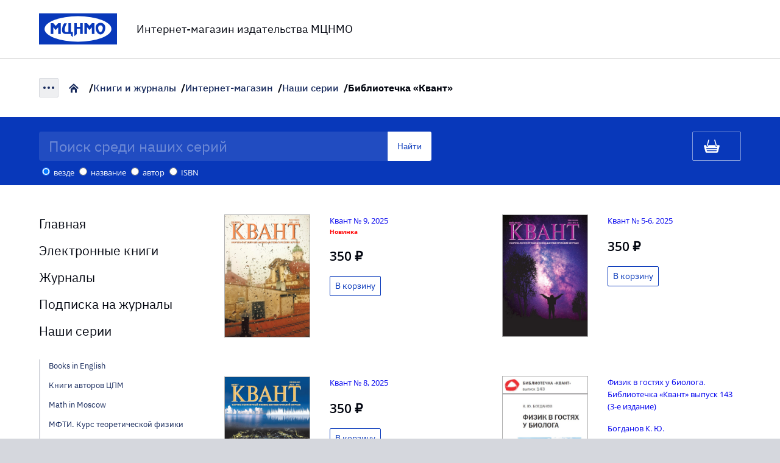

--- FILE ---
content_type: text/html; charset=utf-8
request_url: https://biblio.mccme.ru/series/174
body_size: 5457
content:
 <!DOCTYPE html>


<html lang="ru">
<head>
<meta http-equiv="Content-Type" content="text/html; charset=utf-8" />
  <meta name="description" content="">
  <meta http-equiv="X-UA-Compatible" content="IE=edge">
  <meta name="viewport" content="width=device-width,initial-scale=1,maximum-scale=1">
  <meta name="theme-color" content="#000">
  <meta name="MobileOptimized" content="280">
  <meta name="HandheldFriendly" content="True">
  <meta name="format-detection" content="telephone=no">

  <meta http-equiv="Content-Type" content="text/html; charset=utf-8" />
<link rel="shortcut icon" href="/sites/default/files/mccme_selfmade_favicon.ico" type="image/x-icon" />
<meta name="keywords" content="купить книгу,математическая книга,книги по математике,учебники,МЦНМО" />
<link rel="canonical" href="https://biblio.mccme.ru/series/174" />
<meta name="revisit-after" content="1 day" />
<meta name="geo.position" content="0;0" />
<meta name="icbm" content="0,0" />

        <!-- Global site tag (gtag.js) - Google Analytics -->
      <script async src="https://www.googletagmanager.com/gtag/js?id=UA-145836891-1"></script>
      <script>
        window.dataLayer = window.dataLayer || [];
        function gtag(){dataLayer.push(arguments);}
        gtag('js', new Date());

        gtag('config', 'UA-145836891-1');
      </script>
  
  <title>Наши серии | Интернет-магазин издательства МЦНМО</title>
  <link type="text/css" rel="stylesheet" media="all" href="/modules/node/node.css?X" />
<link type="text/css" rel="stylesheet" media="all" href="/modules/system/defaults.css?X" />
<link type="text/css" rel="stylesheet" media="all" href="/modules/system/system.css?X" />
<link type="text/css" rel="stylesheet" media="all" href="/modules/system/system-menus.css?X" />
<link type="text/css" rel="stylesheet" media="all" href="/modules/user/user.css?X" />
<link type="text/css" rel="stylesheet" media="all" href="/sites/all/modules/mccme_cookie_notify/css/mccme_cookie_notify.css?X" />
<link type="text/css" rel="stylesheet" media="all" href="/sites/all/modules/standart/cck/theme/content-module.css?X" />
<link type="text/css" rel="stylesheet" media="all" href="/sites/all/modules/standart/date/date.css?X" />
<link type="text/css" rel="stylesheet" media="all" href="/sites/all/modules/standart/date/date_popup/themes/datepicker.css?X" />
<link type="text/css" rel="stylesheet" media="all" href="/sites/all/modules/standart/date/date_popup/themes/jquery.timeentry.css?X" />
<link type="text/css" rel="stylesheet" media="all" href="/sites/all/modules/standart/filefield/filefield.css?X" />
<link type="text/css" rel="stylesheet" media="all" href="/sites/all/modules/standart/cck/modules/fieldgroup/fieldgroup.css?X" />
<link type="text/css" rel="stylesheet" media="all" href="/sites/all/modules/mccme_basket/css/cart.css?X" />
<link type="text/css" rel="stylesheet" media="all" href="/sites/all/modules/standart/taxonomy_super_select/taxonomy_super_select.css?X" />
<link type="text/css" rel="stylesheet" media="all" href="/sites/all/themes/mccme_selfmade/css/zen/icons.css?X" />
<link type="text/css" rel="stylesheet" media="all" href="/sites/all/themes/mccme_selfmade/css/reset.css?X" />
<link type="text/css" rel="stylesheet" media="all" href="/sites/all/themes/mccme_selfmade/css/main.min.css?X" />
<link type="text/css" rel="stylesheet" media="all" href="/sites/all/themes/mccme_selfmade/css/carousel.css?X" />
<link type="text/css" rel="stylesheet" media="all" href="/sites/all/themes/mccme_selfmade/css/views.css?X" />
<link type="text/css" rel="stylesheet" media="all" href="/sites/all/themes/mccme_selfmade/css/styles.css?X" />
  <script type="text/javascript" src="/misc/jquery.js?X"></script>
<script type="text/javascript" src="/misc/drupal.js?X"></script>
<script type="text/javascript" src="/sites/default/files/languages/ru_cfd6f813769261b3df7a244e1537fd8c.js?X"></script>
<script type="text/javascript" src="/sites/all/modules/mccme_cookie_notify/js/mccme_cookie_notify.js?X"></script>
<script type="text/javascript" src="/sites/all/modules/standart/spamspan/spamspan.compressed.js?X"></script>
<script type="text/javascript" src="/sites/all/modules/mccme_basket/js/cart.js?X"></script>
<script type="text/javascript" src="/sites/all/themes/mccme_selfmade/js/scripts.min.js?X"></script>
<script type="text/javascript">
<!--//--><![CDATA[//><!--
jQuery.extend(Drupal.settings, { "basePath": "/", "mccme_cookie_notify": { "dialog_text": "Просматривая данный сайт, Вы соглашаетесь с использованием файлов cookie и \x3ca href=\"/legal/rules\"\x3eпринимаете условия\x3c/a\x3e.\x3cbutton id=\"mccme_cookie_notify_close\"\x3eOK\x3c/button\x3e" }, "spamspan": { "m": "spamspan", "u": "u", "d": "d", "h": "h", "t": "t" } });
//--><!]]>
</script>

  <script src="https://kit.fontawesome.com/84cf4d0d6a.js" crossorigin="anonymous"></script>
</head>

<body class="not-front not-logged-in page-series one-sidebar sidebar-left">
<header class="header">
  <div class="header-top">
    <div class="container">
      <div class="row align-items-center justify-content-between">
        <div class="col-md-12">
          <div class="logo-wrap">
            <div class="logo">

                                <a href="https://mccme.ru">
              
              <img src="/sites/all/themes/mccme_selfmade/images/logo.svg" alt="МЦНМО">

                                </a>
              
            </div>
            <div class="description">Интернет-магазин издательства МЦНМО</div>
          </div>
        </div>
      </div>
    </div>
  </div>
</header>

<section id="content-wrapper">

<div class="breadcrumbs-wrap">
  <div class="container">
    <div class="breadcrumbs-inner">
        <a href="/series" class="menu-burger"><span></span></a><ul class="breadcrumbs"><li class="home"><a href="https://mccme.ru">Главная</a></li><li ><a href="https://mccme.ru/ru/books">Книги и журналы</a></li><li ><a href="/">Интернет-магазин</a></li><li ><a href="/series">Наши серии</a></li><li class="current">Библиотечка «Квант»</li></ul>    </div>
  </div>
</div>


<!-- MAIN HTML -->

<!-- header region -->


<!-- search region -->
<div id="titlebar" class="titlebar">
  <div class="container">
    <div class="row justify-content-between">
      <div id="search-box" class="col-8 col-sm-7 col-md-7">
        <div class="titlebar-search">
          <form action="#"  accept-charset="UTF-8" method="post" id="catalog-search">
<div><div class="form-item" id="edit-keys-wrapper">
 <input type="text" maxlength="128" name="keys" id="edit-keys" size="60" value="" maxlength="128" id="edit-keys" size="15" placeholder="Поиск среди наших серий" class="form-text search" />
</div>
<div id='keys_filter' class=''><div class="form-radios"><div class="form-item" id="edit-filter-fuzzy-everywhere-wrapper">
 <label class="option" for="edit-filter-fuzzy-everywhere"><input type="radio" id="edit-filter-fuzzy-everywhere" name="filter" value="fuzzy_everywhere"  checked="checked"  class="form-radio" /> везде</label>
</div>
<div class="form-item" id="edit-filter-fuzzy-title-wrapper">
 <label class="option" for="edit-filter-fuzzy-title"><input type="radio" id="edit-filter-fuzzy-title" name="filter" value="fuzzy_title"   class="form-radio" /> название</label>
</div>
<div class="form-item" id="edit-filter-fuzzy-author-wrapper">
 <label class="option" for="edit-filter-fuzzy-author"><input type="radio" id="edit-filter-fuzzy-author" name="filter" value="fuzzy_author"   class="form-radio" /> автор</label>
</div>
<div class="form-item" id="edit-filter-fuzzy-isbn-wrapper">
 <label class="option" for="edit-filter-fuzzy-isbn"><input type="radio" id="edit-filter-fuzzy-isbn" name="filter" value="fuzzy_isbn"   class="form-radio" /> ISBN</label>
</div>
</div></div><input type="submit" name="op" id="edit-submit-20" value="Найти"  class="form-submit btn btn-search" />
<input type="hidden" name="form_build_id" id="form-vO4liXjyv1si9X8Us2Tq61ndNn76fZXNhn2mfA2umog" value="form-vO4liXjyv1si9X8Us2Tq61ndNn76fZXNhn2mfA2umog"  />
<input type="hidden" name="form_id" id="edit-catalog-search" value="catalog_search"  />

</div></form>
        </div>
      </div>
      <div id="cart-box" class="col-4 col-sm-5 col-md-4">
        <div id="mccme_cart">
            <a href="/cart" class="cart-link"></a>
        </div>
      </div>
    </div>
  </div>
</div>


<!-- main content region -->
<div id="main-wrapper" >
  <div class="container ">
          <div class="row ">
        <div class="col-md-3 ">
          <div id="block-block-36" class="block block-block">

  <div class="content">
    
  </div>
</div>
<div id="block-block-28" class="block block-block">

  <div class="content">
    <ul class="product-category default-margin-bottom">
  <li class="product-category--link">
    <a href="/">Главная</a>
  </li>
</ul>  </div>
</div>
<div id="block-block-30" class="block block-block">

  <div class="content">
    <ul class="product-category default-margin-bottom">
  <li class="product-category--link">
    <a href="/ebooks">Электронные книги</a>
  </li>
</ul>  </div>
</div>
<div id="block-block-32" class="block block-block">

  <div class="content">
    <ul class="product-category default-margin-bottom">
  <li class="product-category--link">
    <a href="/journals">Журналы</a>
  </li>
</ul>  </div>
</div>
<div id="block-block-37" class="block block-block">

  <div class="content">
    <ul class="product-category default-margin-bottom">
  <li class="product-category--link">
    <a href="/journal-subscription">Подписка на журналы</a>
  </li>
</ul>  </div>
</div>
<div id="block-block-35" class="block block-block">

  <div class="content">
    <ul class="product-category default-margin-bottom">
  <li class="product-category--link">
    <a href="/series">Наши серии</a>
  </li>
</ul>

<ul class="product-subcategory default-margin-bottom">
  <li><a href="/series/299">Books in English</a></li>
  <li><a href="/series/300">Книги авторов ЦПМ</a></li>
  <li><a href="/series/292">Math in Moscow</a></li>
  <li><a href="/series/297">МФТИ. Курс теоретической физики</a></li>
  <li><a href="/series/296">Подготовка к ОГЭ/ЕГЭ в 2023 году. Диагностические и тренировочные работы</a></li>
  <li><a href="/series/169">Библиотека «Математическое просвещение»</a></li>
  <li><a href="/series/174">Библиотечка «Квант»</a></li>
  <li><a href="/series/213">Библиотечка журнала «Квантик»</a></li>
  <li><a href="/series/177">Классические направления в математике </a></li>
  <li><a href="/series/167">Летняя школа «Современная математика»</a></li>
  <li><a href="/series/288">Математическое просвещение</a></li>
  <li><a href="/series/168">Материалы НМУ</a></li>
  <li><a href="/series/178">Новые математические дисциплины</a></li>
  <li><a href="/series/293">Семинар «Глобус»</a></li>
  <li><a href="/series/173">Современные лекционные курсы</a></li>
  <li><a href="/series/170">Школьные математические кружки</a></li>
</ul>
  </div>
</div>
<div id="block-block-27" class="block block-block">

  <div class="content">
    <ul class="product-category">
  <li class="product-category--link">
    <a href="/pricelist">Каталог</a>
  </li>
  <li class="product-category--link">
    <a href="/cpm-goods">Школа ЦПМ</a>
  </li>
</ul>  </div>
</div>
        </div>
        <div class="col-md-9 ">
                                        <div class="view view-series view-id-series view-display-id-page_1 view-dom-id-1">
    
  
  
      <div class="view-content">
      
<!-- Результат поиска -->
<section class="search-section" id="search-result">

    
    <div class="products-wrap">

                                                        <div class="products-item">
                        

    
<div class="products-thumbnail">
    <a href="/node/308773"><img class="book-image-mini" src="/sites/default/files/books/oblozhka_9.jpg"></a>
</div>

<div class="products-info">

    
    
    <a href="/node/308773">Квант № 9, 2025</a>

            <span class="title_novelty">Новинка</span>
    
    
            <div class="price">350 ₽</div>
    
    <form action="/cart/add/308773"  accept-charset="UTF-8" method="post" id="add-to-cart-button" id="add-to-cart-308773" class="add-to-cart-form" data-nid="308773" card-nid="308773">
<div><input type="submit" name="op" id="edit-submit" value="В корзину"  class="form-submit add-to-cart btn" />
<input type="hidden" name="form_build_id" id="form-TjGVdx2hl6ZEkD_Ol954qhEY5ILD192ykHbwd7CdWBU" value="form-TjGVdx2hl6ZEkD_Ol954qhEY5ILD192ykHbwd7CdWBU"  />
<input type="hidden" name="form_id" id="edit-add-to-cart-button" value="add_to_cart_button"  />

</div></form>

</div>

                    </div>
                                                                <div class="products-item">
                        

    
<div class="products-thumbnail">
    <a href="/node/300856"><img class="book-image-mini" src="/sites/default/files/books/kvant_08-25.jpg"></a>
</div>

<div class="products-info">

    
    
    <a href="/node/300856">Квант № 8, 2025</a>

    
    
            <div class="price">350 ₽</div>
    
    <form action="/cart/add/300856"  accept-charset="UTF-8" method="post" id="add-to-cart-button-2" id="add-to-cart-300856" class="add-to-cart-form" data-nid="300856" card-nid="300856">
<div><input type="submit" name="op" id="edit-submit-2" value="В корзину"  class="form-submit add-to-cart btn" />
<input type="hidden" name="form_build_id" id="form-V7649hm9gIbBGXMrRGinRUH936lWkenawl-xRVsCxbg" value="form-V7649hm9gIbBGXMrRGinRUH936lWkenawl-xRVsCxbg"  />
<input type="hidden" name="form_id" id="edit-add-to-cart-button-2" value="add_to_cart_button"  />

</div></form>

</div>

                    </div>
                                                                <div class="products-item">
                        

    
<div class="products-thumbnail">
    <a href="/node/300685"><img class="book-image-mini" src="/sites/default/files/books/proizvolov-1-obl.jpg"></a>
</div>

<div class="products-info">

    
    
    <a href="/node/300685">Задачи на вырост. Библиотечка «Квант», выпуск 140 (2-е, стереотипное)</a>

    
            <div class="author"><a href="/catalog?author=%D0%9F%D1%80%D0%BE%D0%B8%D0%B7%D0%B2%D0%BE%D0%BB%D0%BE%D0%B2"><nobr>Произволов В.В.</nobr></a></div>
    
            <div class="price">215 ₽</div>
    
    <form action="/cart/add/300685"  accept-charset="UTF-8" method="post" id="add-to-cart-button-4" id="add-to-cart-300685" class="add-to-cart-form" data-nid="300685" card-nid="300685">
<div><input type="submit" name="op" id="edit-submit-4" value="В корзину"  class="form-submit add-to-cart btn" />
<input type="hidden" name="form_build_id" id="form-KIUjOeEatTw_DA2UVtr5ECddnPmoLXXxTsiAB5PINc0" value="form-KIUjOeEatTw_DA2UVtr5ECddnPmoLXXxTsiAB5PINc0"  />
<input type="hidden" name="form_id" id="edit-add-to-cart-button-4" value="add_to_cart_button"  />

</div></form>

</div>

                    </div>
                                                                <div class="products-item">
                        

    
<div class="products-thumbnail">
    <a href="/node/297449"><img class="book-image-mini" src="/sites/default/files/books/kvant-7-25.jpg"></a>
</div>

<div class="products-info">

    
    
    <a href="/node/297449">Квант № 7, 2025</a>

    
    
            <div class="price">350 ₽</div>
    
    <form action="/cart/add/297449"  accept-charset="UTF-8" method="post" id="add-to-cart-button-6" id="add-to-cart-297449" class="add-to-cart-form" data-nid="297449" card-nid="297449">
<div><input type="submit" name="op" id="edit-submit-6" value="В корзину"  class="form-submit add-to-cart btn" />
<input type="hidden" name="form_build_id" id="form--Lyn67fLCSkJ3AgnchRe6efL9hs8ZhyetjBhz1Ij1Jw" value="form--Lyn67fLCSkJ3AgnchRe6efL9hs8ZhyetjBhz1Ij1Jw"  />
<input type="hidden" name="form_id" id="edit-add-to-cart-button-6" value="add_to_cart_button"  />

</div></form>

</div>

                    </div>
                                                                                    <div class="products-item">
                        

    
<div class="products-thumbnail">
    <a href="/node/295399"><img class="book-image-mini" src="/sites/default/files/books/proizvolov-obl.jpg"></a>
</div>

<div class="products-info">

    
    
    <a href="/node/295399">Задачи В. В. Произволова. Библиотечка «Квант», выпуск 144</a>

            <span class="title_novelty">Новинка</span>
    
            <div class="author"><a href="/catalog?author=%D0%91%D0%BB%D0%B8%D0%BD%D0%BA%D0%BE%D0%B2"><nobr>Блинков А. Д.</nobr></a> (сост.)</div>
    
            <div class="price">430 ₽</div>
    
    <form action="/cart/add/295399"  accept-charset="UTF-8" method="post" id="add-to-cart-button-8" id="add-to-cart-295399" class="add-to-cart-form" data-nid="295399" card-nid="295399">
<div><input type="submit" name="op" id="edit-submit-8" value="В корзину"  class="form-submit add-to-cart btn" />
<input type="hidden" name="form_build_id" id="form-HI-qfuEfEI1Lh4kaD-q6IPGN5-8rSNPAs6t6flCSNBo" value="form-HI-qfuEfEI1Lh4kaD-q6IPGN5-8rSNPAs6t6flCSNBo"  />
<input type="hidden" name="form_id" id="edit-add-to-cart-button-8" value="add_to_cart_button"  />

</div></form>

</div>

                    </div>
                                                                <div class="products-item">
                        

    
<div class="products-thumbnail">
    <a href="/node/292726"><img class="book-image-mini" src="/sites/default/files/books/kvant_5-6-obl_0.jpg"></a>
</div>

<div class="products-info">

    
    
    <a href="/node/292726">Квант № 5-6, 2025</a>

    
    
            <div class="price">350 ₽</div>
    
    <form action="/cart/add/292726"  accept-charset="UTF-8" method="post" id="add-to-cart-button-10" id="add-to-cart-292726" class="add-to-cart-form" data-nid="292726" card-nid="292726">
<div><input type="submit" name="op" id="edit-submit-10" value="В корзину"  class="form-submit add-to-cart btn" />
<input type="hidden" name="form_build_id" id="form-7PCPBRFgJGVaPPLqWrcNvZh29epyZyhaVuQ5NftL5c0" value="form-7PCPBRFgJGVaPPLqWrcNvZh29epyZyhaVuQ5NftL5c0"  />
<input type="hidden" name="form_id" id="edit-add-to-cart-button-10" value="add_to_cart_button"  />

</div></form>

</div>

                    </div>
                                                                <div class="products-item">
                        

    
<div class="products-thumbnail">
    <a href="/node/289632"><img class="book-image-mini" src="/sites/default/files/books/bogdanov-obl.jpg"></a>
</div>

<div class="products-info">

    
    
    <a href="/node/289632">Физик в гостях у биолога. Библиотечка «Квант» выпуск 143  (3-е издание)</a>

    
            <div class="author"><a href="/catalog?author=%D0%91%D0%BE%D0%B3%D0%B4%D0%B0%D0%BD%D0%BE%D0%B2"><nobr>Богданов К. Ю.</nobr></a></div>
    
            <div class="price">325 ₽</div>
    
    <form action="/cart/add/289632"  accept-charset="UTF-8" method="post" id="add-to-cart-button-12" id="add-to-cart-289632" class="add-to-cart-form" data-nid="289632" card-nid="289632">
<div><input type="submit" name="op" id="edit-submit-12" value="В корзину"  class="form-submit add-to-cart btn" />
<input type="hidden" name="form_build_id" id="form-1Pp3-sBLYCABGzX2pLGfaTJTMOCShcZiEFEqsPBLXg8" value="form-1Pp3-sBLYCABGzX2pLGfaTJTMOCShcZiEFEqsPBLXg8"  />
<input type="hidden" name="form_id" id="edit-add-to-cart-button-12" value="add_to_cart_button"  />

</div></form>

</div>

                    </div>
                                                                <div class="products-item">
                        

    
<div class="products-thumbnail">
    <a href="/node/289626"><img class="book-image-mini" src="/sites/default/files/books/kvant_04-25_obl.jpg"></a>
</div>

<div class="products-info">

    
    
    <a href="/node/289626">Квант № 4, 2025</a>

    
    
            <div class="price">350 ₽</div>
    
    <form action="/cart/add/289626"  accept-charset="UTF-8" method="post" id="add-to-cart-button-14" id="add-to-cart-289626" class="add-to-cart-form" data-nid="289626" card-nid="289626">
<div><input type="submit" name="op" id="edit-submit-14" value="В корзину"  class="form-submit add-to-cart btn" />
<input type="hidden" name="form_build_id" id="form-rlzNv6OtovgQK02FpvoF5ZNfl34nv1EKY0AWuWicT40" value="form-rlzNv6OtovgQK02FpvoF5ZNfl34nv1EKY0AWuWicT40"  />
<input type="hidden" name="form_id" id="edit-add-to-cart-button-14" value="add_to_cart_button"  />

</div></form>

</div>

                    </div>
                                                                                    <div class="products-item">
                        

    
<div class="products-thumbnail">
    <a href="/node/286493"><img class="book-image-mini" src="/sites/default/files/books/kvant_03-25.jpg"></a>
</div>

<div class="products-info">

    
    
    <a href="/node/286493">Квант № 3, 2025</a>

    
    
            <div class="price">350 ₽</div>
    
    <form action="/cart/add/286493"  accept-charset="UTF-8" method="post" id="add-to-cart-button-16" id="add-to-cart-286493" class="add-to-cart-form" data-nid="286493" card-nid="286493">
<div><input type="submit" name="op" id="edit-submit-16" value="В корзину"  class="form-submit add-to-cart btn" />
<input type="hidden" name="form_build_id" id="form-n59hj88IpySjwKDuICZQ4RThnHDzNuppfjLKRrKBgLU" value="form-n59hj88IpySjwKDuICZQ4RThnHDzNuppfjLKRrKBgLU"  />
<input type="hidden" name="form_id" id="edit-add-to-cart-button-16" value="add_to_cart_button"  />

</div></form>

</div>

                    </div>
                                                                <div class="products-item">
                        

    
<div class="products-thumbnail">
    <a href="/node/281875"><img class="book-image-mini" src="/sites/default/files/books/kvant_2-25_obl.jpg"></a>
</div>

<div class="products-info">

    
    
    <a href="/node/281875">Квант № 2, 2025</a>

    
    
            <div class="price">350 ₽</div>
    
    <form action="/cart/add/281875"  accept-charset="UTF-8" method="post" id="add-to-cart-button-18" id="add-to-cart-281875" class="add-to-cart-form" data-nid="281875" card-nid="281875">
<div><input type="submit" name="op" id="edit-submit-18" value="В корзину"  class="form-submit add-to-cart btn" />
<input type="hidden" name="form_build_id" id="form-j6l8zNNLfXYtEak5eW8Fzj71HT8og8iGzKhlfp0Hih8" value="form-j6l8zNNLfXYtEak5eW8Fzj71HT8og8iGzKhlfp0Hih8"  />
<input type="hidden" name="form_id" id="edit-add-to-cart-button-18" value="add_to_cart_button"  />

</div></form>

</div>

                    </div>
                                                                                            
    </div>
</section>
    </div>
  
      <div class="item-list"><ul class="pagination"><li class="pager-current current first">1</li>
<li class="pager-item"><a href="/series/174?page=1" title="На страницу номер 2" class="active">2</a></li>
<li class="pager-item"><a href="/series/174?page=2" title="На страницу номер 3" class="active">3</a></li>
<li class="pager-item"><a href="/series/174?page=3" title="На страницу номер 4" class="active">4</a></li>
<li class="pager-item"><a href="/series/174?page=4" title="На страницу номер 5" class="active">5</a></li>
<li class="pager-next"><a href="/series/174?page=1" title="На следующую страницу" class="active">следующая ›</a></li>
<li class="pager-last last"><a href="/series/174?page=4" title="На последнюю страницу" class="active">последняя »</a></li>
</ul></div>  
  
  
  
  
</div>         </div>
      </div>
      </div> <!-- /container -->
</div> <!-- /main-wrapper -->

</section>


<footer class="footer" id="footer">
  <div class="container">
    <div class="row-lg">
      <div class="col-sm-6 col-md-6 col-lg-7">
          <div class="map" id="map">
            <a class="map" href="https://yandex.ru/maps/-/CCUEm2RPWC">
              <img src="/sites/all/themes/mccme_selfmade/images/map-footer.png" alt="карта" />
            </a>
          </div>
      </div>
      <div class="col-sm-6 col-md-6 col-lg-5">
        <div class="footer-info__block">
          <div class="footer-info__wrap">
            <div class="footer-info__item">
              <div class="label">МЦНМО</div>
              <div class="info"><a href="tel:+74992410500" rel="nofollow noopener">+7 (499) 241-05-00</a> <a href="mailto:adm@mccme.ru" rel="nofollow noopener">adm@mccme.ru</a></div>
            </div>
            <div class="footer-info__item">
              <div class="label">НМУ</div>
              <div class="info"><a href="tel:+74992414086" rel="nofollow noopener">+7 (499) 241-40-86</a> <a href="mailto:ium@mccme.ru" rel="nofollow noopener">ium@mccme.ru</a></div>
            </div>
            <div class="footer-info__item">
              <div class="label">Книги</div>
              <div class="info"><a href="tel:+74957458031" rel="nofollow noopener">+7 (495) 745-80-31</a> <a href="mailto:biblio@mccme.ru" rel="nofollow noopener">biblio@mccme.ru</a></div>
            </div>
          </div>
          <div class="footer-info">
            <div class="label">Адрес:</div>
            <div class="info">Москва, 119002, Большой Власьевский переулок, 11</div>
          </div>
          <div class="policy"><a href="/sites/all/modules/mccme_basket/files/personal_data_policy.pdf" target="_blank">Политика конфиденциальности</a></div>
          <div class="copyrights">Copyright &copy;1996–2025, МЦНМО</div>
        </div>
      </div>
    </div>
  </div>
</footer>


<script defer="defer" async src="/sites/all/themes/mccme_selfmade/js/scripts.min.js"></script>

</body>
</html>


--- FILE ---
content_type: text/css
request_url: https://biblio.mccme.ru/sites/all/modules/standart/taxonomy_super_select/taxonomy_super_select.css?X
body_size: 323
content:
/* $Id: taxonomy_super_select.css,v 1.2.2.4 2011/02/19 09:48:01 jcisio Exp $ */
/**
 * @file
 *   Changes the default taxonomy select box into checkbox or radio buttons.
 */

.taxonomy-super-select-checkboxes {
  clear: both;
  padding-top: 1em;
}

.taxonomy-super-select-checkboxes .form-item label.option {
  float: left; /* LTR */
  margin-right: 1.5em; /* LTR */
}

.taxonomy-super-select-radios {
  clear: both;
  padding-top: 1em;
}

.taxonomy-super-select-radios .form-item label.option {
  float: left; /* LTR */
  margin-right: 1.5em; /* LTR */
}

.taxonomy-super-select-radios .description {
  clear: both;
}

.taxonomy-super-select-help {
  display: block;
  font-style: italic;
  margin-left: 1em; /* LTR */
}

#taxonomy-form-vocabulary .taxonomy-super-select-radios {
  padding-top: 0;
}

#taxonomy-form-vocabulary .form-radios {
  margin-top: 0;
}

#taxonomy-form-vocabulary .form-item {
  margin-top: 0;
}

.taxonomy-super-select-image .form-item {
  display: inline;
}

.taxonomy-super-select-compact {
  padding-top: 0!important;
}
.taxonomy-super-select-compact fieldset {
  margin: 0;
  padding: 0;
}
.taxonomy-super-select-compact .form-item {
  margin: 0!important;
}
.taxonomy-super-select-term-parent label.option {
  font-weight: bold;
}


--- FILE ---
content_type: application/javascript
request_url: https://biblio.mccme.ru/sites/all/modules/mccme_cookie_notify/js/mccme_cookie_notify.js?X
body_size: 238
content:
Drupal.behaviors.mccme_cookie_notify = function (context) {

    // this makes run this code only once
    // without it the btn wount work on mjs page when ahah reload form and trigger behaviours run
    if (context !== document) {
        return;
    }

    const dialog_text = Drupal.settings.mccme_cookie_notify.dialog_text;
    $("body").append(`<div id='mccme_cookie_notify'>${dialog_text}</div>`);

    $("body #mccme_cookie_notify_close", context).click(function() {

        $( "#mccme_cookie_notify" ).remove(); // remove notification

        $.ajax({
          type: 'GET',
          url: '/mccme_cookie_notify/close'
        });
    });
}
